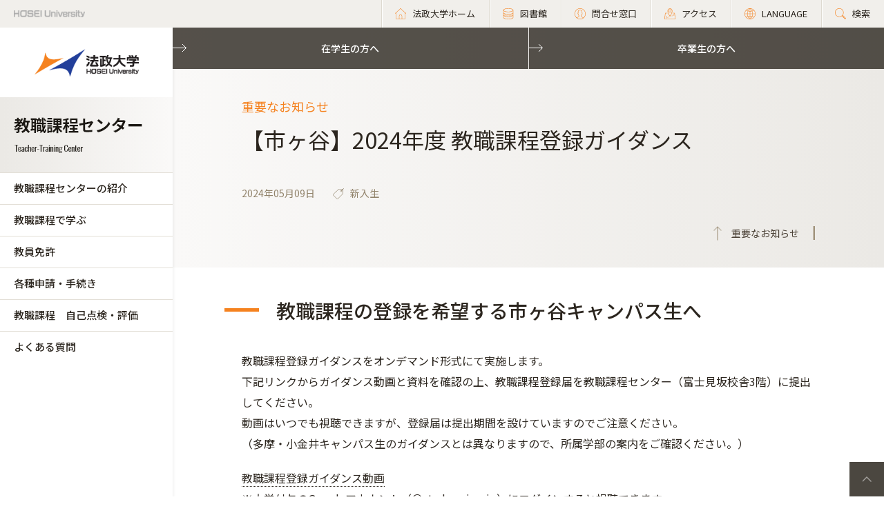

--- FILE ---
content_type: text/html; charset=UTF-8
request_url: https://www.hosei.ac.jp/kyoushoku_katei/important/article-20240509143804/
body_size: 21917
content:

<!-- ヘッダーの読み込み判定 -->
<!DOCTYPE html>
<html lang="ja">
<head>
  <!-- 自動翻訳タグ -->
  <script src="//msta.j-server.com/MSTA/LUC2HOSEI/js/msta.js"></script>
  <meta charset="UTF-8">
  <meta http-equiv="X-UA-Compatible" content="IE=edge">
  <meta name="viewport" content="width=device-width,initial-scale=1.0,minimum-scale=1.0,user-scalable=yes">
  <meta name="format-detection" content="telephone=no">
  
<!-- Google Tag Manager -->
<script>(function(w,d,s,l,i){w[l]=w[l]||[];w[l].push({'gtm.start':
new Date().getTime(),event:'gtm.js'});var f=d.getElementsByTagName(s)[0],
j=d.createElement(s),dl=l!='dataLayer'?'&l='+l:'';j.async=true;j.src=
'https://www.googletagmanager.com/gtm.js?id='+i+dl;f.parentNode.insertBefore(j,f);
})(window,document,'script','dataLayer','GTM-WB9JPGV');</script>
<!-- End Google Tag Manager -->
	
  <!--<link rel="stylesheet" type="text/css" href="/application/themes/all_hosei/css/bootstrap-modified.css">-->
  <!--<link href="/concrete/themes/all_hosei/main.less?ccm_nocache=c2f810f838c393a212b03734e81cad1b159e6ccc" rel="stylesheet" type="text/css" media="all">-->
  

<title>【市ヶ谷】2024年度 教職課程登録ガイダンス :: 法政大学 教職課程センター</title>

<meta http-equiv="content-type" content="text/html; charset=UTF-8"/>
<meta name="generator" content="concrete5 - 8.5.2"/>
<link rel="canonical" href="https://www.hosei.ac.jp/kyoushoku_katei/important/article-20240509143804?auth=9abbb458a78210eb174f4bdd385bcf54">
<script type="text/javascript">
    var CCM_DISPATCHER_FILENAME = "/index.php";
    var CCM_CID = 98483;
    var CCM_EDIT_MODE = false;
    var CCM_ARRANGE_MODE = false;
    var CCM_IMAGE_PATH = "/concrete/images";
    var CCM_TOOLS_PATH = "/index.php/tools/required";
    var CCM_APPLICATION_URL = "https://www.hosei.ac.jp";
    var CCM_REL = "";
    var CCM_ACTIVE_LOCALE = "ja_JP";
</script>
<link href="/concrete/css/font-awesome.css?ccm_nocache=c2f810f838c393a212b03734e81cad1b159e6ccc" rel="stylesheet" type="text/css" media="all">
<script type="text/javascript" src="/concrete/js/jquery.js?ccm_nocache=c2f810f838c393a212b03734e81cad1b159e6ccc"></script>
<!--[if lt IE 9]><script type="text/javascript" src="/concrete/js/ie/html5-shiv.js?ccm_nocache=c2f810f838c393a212b03734e81cad1b159e6ccc"></script><![endif]-->
<!--[if lt IE 9]><script type="text/javascript" src="/concrete/js/ie/respond.js?ccm_nocache=c2f810f838c393a212b03734e81cad1b159e6ccc"></script><![endif]-->
<!-- Google Tag Manager -->
<script>(function(w,d,s,l,i){w[l]=w[l]||[];w[l].push({'gtm.start':
new Date().getTime(),event:'gtm.js'});var f=d.getElementsByTagName(s)[0],
j=d.createElement(s),dl=l!='dataLayer'?'&l='+l:'';j.async=true;j.src=
'https://www.googletagmanager.com/gtm.js?id='+i+dl;f.parentNode.insertBefore(j,f);
})(window,document,'script','dataLayer','GTM-WB9JPGV');</script>
<!-- End Google Tag Manager -->

<!-- Google Tag Manager (noscript) -->
<noscript><iframe src="https://www.googletagmanager.com/ns.html?id=GTM-WB9JPGV"
height="0" width="0" style="display:none;visibility:hidden"></iframe></noscript>
<!-- End Google Tag Manager (noscript) -->  
  <meta name="viewport" content="width=device-width, initial-scale=1.0">
  <script>
      if (navigator.userAgent.match(/IEMobile\/10\.0/)) {
          var msViewportStyle = document.createElement('style')
          msViewportStyle.appendChild(
              document.createTextNode(
                  '@-ms-viewport{width:auto!important}'
              )
          )
          document.querySelector('head').appendChild(msViewportStyle)
      }
  </script>

  <!-- 全サイト共通 -->
  <link rel="stylesheet" href="/common/css/style.css" media="all">
  <!--<script src="/common/js/libs/jquery.js"></script>-->
  <script src="/common/js/libs/jquery.matchHeight.js"></script>
  <script src="/common/js/common.js"></script>
  <!-- その他組織サイト共通 -->
  <link rel="stylesheet" href="/application/themes/all_hosei/css/oth/common.css" media="all">
  
</head>
<body id="gDef" class="lDef with_plate">

<!-- Google Tag Manager (noscript) -->
<noscript><iframe src="https://www.googletagmanager.com/ns.html?id=GTM-WB9JPGV"
height="0" width="0" style="display:none;visibility:hidden"></iframe></noscript>
<!-- End Google Tag Manager (noscript) -->

<div class="ccm-page page-type-cmn-article page-template-article">

<!-- その他組織用ヘッダー -->
<header class="header">
  <div class="header-in">
    <p class="header-logo">
      <a href="/">
        <img src="/common/img/logo_header_01.png" class="only-pc" alt="HOSEI University">
        <img src="/common/img/logo_01.png" class="only-tb-sp" alt="法政大学 HOSEI University">
      </a>
    </p>
    <div class="header-utility">
      <ul class="header-link">
        <li class="item only-pc"><a href="/" class="link icon-home"><span>法政大学ホーム</span></a></li>
        <li class="item only-pc"><a href="/library" class="link icon-database"><span>図書館</span></a></li>
        <li class="item only-pc"><a href="/toiawase" class="link icon-user"><span>問合せ窓口</span></a></li>
        <li class="item"><a href="/access" class="link icon-map"><span>アクセス</span></a></li>
        <li class="item"><a class="link icon-lang"><span>LANGUAGE</span></a>
          <!--多言語メニュー-->
          <div class="wrap_langmenu">
            <div class="inner_langmenu" style="display:none;">
              <div id="msta_langArea">
                <ul>
                  <li id="msta_lang_ja">日本語</li>
                  <li id="msta_lang_en">English</li>
                </ul>
              </div>
                            <!--<div class="btn-lang-close"><span class="icon-close"></span>メニューを閉じる</div>-->
            </div>
          </div>
        </li>
        <li class="item"><a href="/search" class="link icon-search"><span>検索</span></a></li>
      </ul>
      <div class="header-menu">
        <div class="button">
          <span></span>
          <span></span>
          <span></span>
        </div>
        <p class="text">MENU</p>
      </div>
    </div>
  </div><!-- /header-in -->
</header><!-- /header -->

<!-- その他組織用グローバルナビ -->
<nav class="nav-global-wrap nav-global-gakubu">
  <p class="logo-nav logo-gakubu"><a href="/" class="link"><img src="/common/img/logo_01.png" alt="法政大学 HOSEI University"></a></p>
  <h1 class="box-heading-gakubu">
    <a href="/kyoushoku_katei" class="link">
      <img src="/application/themes/all_hosei/img/oth/common/logo_kyoushoku_katei.png" class="only-pc" alt="教職課程センター Teacher-Training Center">
      <span class="only-tb-sp">
        <span class="box">
          <span class="txt-jp">教職課程センター</span>
          <span class="txt-en">Teacher-Training Center</span>
        </span>
      </span>
    </a>
  </h1>
  <div class="nav-global">
    
    <ul class="list-nav">
      <li class="item only-tb-sp">
        <a href="/kyoushoku_katei">教職課程センターホーム</a>
      </li>
      

    <li class="item"><a href="https://www.hosei.ac.jp/kyoushoku_katei/shokai" target="_self" class="">教職課程センターの紹介</a><ul class="list-nav-brown"><li class="item"><a href="https://www.hosei.ac.jp/kyoushoku_katei/shokai/3542" target="_self" class="">教職課程センターとは</a></li><li class="item"><a href="https://www.hosei.ac.jp/kyoushoku_katei/shokai/yousei" target="_self" class="">法政大学における教員養成の理念</a></li><li class="item"><a href="https://www.hosei.ac.jp/kyoushoku_katei/shokai/3543" target="_self" class="">センター長メッセージ</a></li><li class="item"><a href="https://www.hosei.ac.jp/kyoushoku_katei/shokai/torikumi" target="_self" class="">教員養成に係る教育の質の向上に係る取り組みに関すること</a></li><li class="item"><a href="https://www.hosei.ac.jp/kyoushoku_katei/shokai/riyou" target="_self" class="">利用について</a><ul class="list-nav-brown"><li class="item"><a href="https://www.hosei.ac.jp/kyoushoku_katei/shokai/riyou/kyousyoku-otoiawase" target="_self" class="">各種お問い合わせ</a></li></ul></li><li class="item"><a href="https://www.hosei.ac.jp/kyoushoku_katei/shokai/event" target="_self" class="">イベント情報</a></li><li class="item"><a href="https://www.hosei.ac.jp/kyoushoku_katei/shokai/3547" target="_self" class="">指導員紹介</a></li><li class="item"><a href="https://www.hosei.ac.jp/kyoushoku_katei/shokai/annual" target="_self" class="">教職課程年報</a><ul class="list-nav-brown"><li class="item"><a href="https://www.hosei.ac.jp/kyoushoku_katei/shokai/annual/vol22" target="_self" class="">法政大学教職課程年報VOL.22</a></li><li class="item"><a href="https://www.hosei.ac.jp/kyoushoku_katei/shokai/annual/vol21" target="_self" class="">法政大学教職課程年報VOL.21</a></li><li class="item"><a href="https://www.hosei.ac.jp/kyoushoku_katei/shokai/annual/vol20" target="_self" class="">法政大学教職課程年報VOL.20</a></li><li class="item"><a href="https://www.hosei.ac.jp/kyoushoku_katei/shokai/annual/vol19" target="_self" class="">法政大学教職課程年報VOL.19</a></li><li class="item"><a href="https://www.hosei.ac.jp/kyoushoku_katei/shokai/annual/vol18" target="_self" class="">法政大学教職課程年報VOL.18</a></li><li class="item"><a href="https://www.hosei.ac.jp/kyoushoku_katei/shokai/annual/2018" target="_self" class="">法政大学教職課程年報 VOL.17</a></li><li class="item"><a href="https://www.hosei.ac.jp/kyoushoku_katei/shokai/annual/2017" target="_self" class="">法政大学教職課程年報 VOL.16</a></li><li class="item"><a href="https://www.hosei.ac.jp/kyoushoku_katei/shokai/annual/2017rinzougou" target="_self" class="">法政大学教職課程年報 VOL.15</a></li><li class="item"><a href="https://www.hosei.ac.jp/kyoushoku_katei/shokai/annual/2016" target="_self" class="">法政大学教職課程年報 VOL.14</a></li><li class="item"><a href="https://www.hosei.ac.jp/kyoushoku_katei/shokai/annual/2015" target="_self" class="">法政大学教職課程年報 VOL.13</a></li><li class="item"><a href="https://www.hosei.ac.jp/kyoushoku_katei/shokai/annual/2014" target="_self" class="">法政大学教職課程年報 VOL.12</a></li><li class="item"><a href="https://www.hosei.ac.jp/kyoushoku_katei/shokai/annual/2013" target="_self" class="">法政大学教職課程年報 VOL.11</a></li><li class="item"><a href="https://www.hosei.ac.jp/kyoushoku_katei/shokai/annual/2012" target="_self" class="">法政大学教職課程年報 VOL.10</a></li><li class="item"><a href="https://www.hosei.ac.jp/kyoushoku_katei/shokai/annual/2011" target="_self" class="">法政大学教職課程年報 VOL.9</a></li></ul></li></ul></li><li class="item"><a href="https://www.hosei.ac.jp/kyoushoku_katei/about" target="_self" class="">教職課程で学ぶ</a><ul class="list-nav-brown"><li class="item"><a href="https://www.hosei.ac.jp/kyoushoku_katei/about/other" target="_self" class="">履修カルテ・介護等体験・教育実習</a><ul class="list-nav-brown"><li class="item"><a href="https://www.hosei.ac.jp/kyoushoku_katei/about/other/karte" target="_self" class="">履修カルテ</a></li><li class="item"><a href="https://www.hosei.ac.jp/kyoushoku_katei/about/other/experience" target="_self" class="">介護等体験</a></li><li class="item"><a href="https://www.hosei.ac.jp/kyoushoku_katei/about/other/practice-teaching" target="_self" class="">教育実習</a></li></ul></li><li class="item"><a href="https://www.hosei.ac.jp/kyoushoku_katei/about/license" target="_self" class="">取得可能免許一覧</a></li><li class="item"><a href="https://www.hosei.ac.jp/kyoushoku_katei/about/schedule" target="_self" class="">年間スケジュール</a></li><li class="item"><a href="https://www.hosei.ac.jp/kyoushoku_katei/about/timetable" target="_self" class="">時間割情報</a></li><li class="item"><a href="https://www.hosei.ac.jp/kyoushoku_katei/about/3553" target="_self" class="">教員紹介</a></li></ul></li><li class="item"><a href="https://www.hosei.ac.jp/kyoushoku_katei/license" target="_self" class="">教員免許</a><ul class="list-nav-brown"><li class="item"><a href="https://www.hosei.ac.jp/kyoushoku_katei/license/about" target="_self" class="">教員免許状とは</a></li><li class="item"><a href="https://www.hosei.ac.jp/kyoushoku_katei/license/outline" target="_self" class="">教員採用試験の概要</a></li><li class="item"><a href="https://www.hosei.ac.jp/kyoushoku_katei/license/examination" target="_self" class="">教員採用試験対策</a></li></ul></li><li class="item"><a href="https://www.hosei.ac.jp/kyoushoku_katei/apply" target="_self" class="">各種申請・手続き</a><ul class="list-nav-brown"><li class="item"><a href="https://www.hosei.ac.jp/kyoushoku_katei/apply/license" target="_self" class="">教員免許状の申請方法</a></li><li class="item"><a href="https://www.hosei.ac.jp/kyoushoku_katei/apply/shishokyou" target="_self" class="">司書教諭修了証書の申請方法</a></li><li class="item"><a href="https://www.hosei.ac.jp/kyoushoku_katei/apply/various" target="_self" class="">各種証明書の申請方法</a></li></ul></li><li class="item"><a href="https://www.hosei.ac.jp/kyoushoku_katei/tenken" target="_self" class="">教職課程　自己点検・評価</a></li><li class="item"><a href="https://www.hosei.ac.jp/kyoushoku_katei/faq" target="_self" class="">よくある質問</a></li>
    </ul>

        
    

    <ul class="list-header">
 <li class="item"><a href="https://www.hosei.ac.jp/kyoushoku_katei/https-www-hosei-ac-jp-kyoushoku_katei-zaigakusei" class="link">在学生の方へ</a></li>
 <li class="item"><a href="https://www.hosei.ac.jp/kyoushoku_katei/sotsugyosei" class="link">卒業生の方へ</a></li>
</ul>
  

    <div class="only-tb-sp">
      <ul class="list-header-link">
        <!--<li class="item"><a href="/library" class="link"><span>図書館</span></a></li>-->
        <li class="item"><a href="/toiawase" class="link"><span>問合せ窓口</span></a></li>
      </ul>
    </div>
    
  </div>
</nav><!-- /nav-global --><link rel="stylesheet" href="/common/css/various.css" media="all">

<div class="wrapper">
  <div class="contents">
  
      <!-- ページタイトル -->
      <div class="hero-cmn-detail"><div class="hero-cmn-in"><p class="txt-hero-detail">重要なお知らせ</p><h1 class="ttl-hero-detail">【市ヶ谷】2024年度 教職課程登録ガイダンス</h1><ul class="list-cmn-tag">        
          <li>2024年05月09日</li>
                      <li class="item-tag">新入生</li>
          
      </ul><a href="/kyoushoku_katei/important" class="link-cmn-hero link-cmn-hero-brown"><span>重要なお知らせ</span></a></div>    
    </div><!-- /hero-cmn-detail -->
    
    <!-- Main-->
    <section class="sec-cmn">
      

    <div class="box-cmn editor"><h2>教職課程の登録を希望する市ヶ谷キャンパス生へ</h2>

<p>教職課程登録ガイダンスをオンデマンド形式にて実施します。<br />
下記リンクからガイダンス動画と資料を確認の上、教職課程登録届を教職課程センター（富士見坂校舎3階）に提出してください。<br />
動画はいつでも視聴できますが、登録届は提出期間を設けていますのでご注意ください。<br />
（多摩・小金井キャンパス生のガイダンスとは異なりますので、所属学部の案内をご確認ください。）</p>

<p><a href="https://drive.google.com/file/d/1UIdluoAe6zlItuu89gEvFBExIRle_oId/view?usp=sharing">教職課程登録ガイダンス動画</a><br />
※大学付与のGoogleアカウント（＠stu.hosei.ac.jp）にログインすると視聴できます。<br />
　アクセス権のリクエストは行わないようお願いいたします。</p>

<p>資料<br />
<a href="https://www.hosei.ac.jp/application/files/5517/1523/6615/1.pdf">①教職課程登録について</a><br />
<a href="https://www.hosei.ac.jp/application/files/6217/1523/6615/2.pdf">②教職課程登録届</a><br />
<a href="https://www.hosei.ac.jp/application/files/5817/1523/6615/3.pdf">③教職課程費の納入について</a><br />
<a href="https://www.hosei.ac.jp/application/files/3717/1523/6616/4.pdf">④教育職員免許状取得までの履修・手続きモデル</a></p>

<p>以上</p>
</div>
      <!--- MAP表示 -->
      
      <!--- お問い合わせ表示 -->
          </section><!-- /sec-cmn -->
      
<!--    <div class="box-notice-list">
      <a href="/kyoushoku_katei/important" class="btn-notice-link">重要なお知らせ 一覧</a>
    </div> -->

  </div><!-- /contents -->


<!-- 学部用フッター -->
<footer class="footer footer-gakubu">
  <div class="footer-top">
    <div class="footer-in">

      <div class="footer-heading">
        <div class="box-heading">
          <p class="txt-jp">教職課程センター</p>
          <p class="txt-en">Teacher-Training Center</p>
        </div>      
        

    <div id="AdvancedHTMLBlock197297" class="advanced_html_block">
<ul class="list-footer">
  <li class="item"><p class="link-cmn"><a href="https://www.hosei.ac.jp/kyoushoku_katei/faq">よくある質問</a></p></li>
  <li class="item"><p class="link-cmn"><a href="https://www.hosei.ac.jp/kyoushoku_katei/shokai/riyou/kyousyoku-otoiawase">各種お問い合わせ</a></p></li>
</ul></div>
      </div><!-- /footer-heading -->

      

    <ul class="footer-link-gakubu"><li class="item"><a href="https://www.hosei.ac.jp/kyoushoku_katei/shokai" target="_self" class="link">教職課程センターの紹介</a></li><li class="item"><a href="https://www.hosei.ac.jp/kyoushoku_katei/about" target="_self" class="link">教職課程で学ぶ</a></li><li class="item"><a href="https://www.hosei.ac.jp/kyoushoku_katei/license" target="_self" class="link">教員免許</a></li><li class="item"><a href="https://www.hosei.ac.jp/kyoushoku_katei/apply" target="_self" class="link">各種申請・手続き</a></li><li class="item"><a href="https://www.hosei.ac.jp/kyoushoku_katei/tenken" target="_self" class="link">教職課程　自己点検・評価</a></li><li class="item"><a href="https://www.hosei.ac.jp/kyoushoku_katei/faq" target="_self" class="link">よくある質問</a></li></ul>

      

    
    <ul class="footer-link-gakubu type-01">
                    
            <li class="item">
                <a href="https://www.hosei.ac.jp/kyoiku/gakubu" target="_blank" class="link ico-blnk ico-blnk-wht">学部紹介</a>
            </li>
                    
            <li class="item">
                <a href="https://www.hosei.ac.jp/gs" target="_blank" class="link ico-blnk ico-blnk-wht">法政大学 大学院</a>
            </li>
                    
            <li class="item">
                <a href="https://www.tsukyo.hosei.ac.jp/" target="_blank" class="link ico-blnk ico-blnk-wht">法政大学通信教育部</a>
            </li>
            </ul>

      
      <div class="footer-utility">
        <p class="footer-logo"><a href="/"><img src="/common/img/logo_01.png" alt="法政大学 HOSEI University"></a></p>
      </div><!-- /footer-utility -->
        
      <ul class="footer-sns">
        <li class="item"><a href="http://twitter.com/hosei_pr" class="link" target="_blank"><img src="/common/img/ico_twitter_01.png" alt="twitter"></a></li>
        <li class="item"><a href="https://www.facebook.com/HoseiUniversity" class="link" target="_blank"><img src="/common/img/ico_facebook_01.png" alt="facebook"></a></li>
        <li class="item"><a href="http://www.linkedin.com/edu/school?id=14047" class="link" target="_blank"><img src="/common/img/ico_linkedin_01.png" alt="linkedin"></a></li>
        <li class="item"><a href="https://www.youtube.com/user/hoseiPR" class="link" target="_blank"><img src="/common/img/ico_youtube_01.png" alt="youtube"></a></li>
        <li class="item"><a href="https://www.instagram.com/hosei_university/" class="link" target="_blank"><img src="/common/img/ico_instagram_01.png" alt="instagram"></a></li>
      </ul>
    </div><!-- /footer-in -->
  </div><!-- /footer-top -->

  

    <div id="AdvancedHTMLBlock246829" class="advanced_html_block">
<div class="footer-deep">
    <div class="footer-in">
        <div class="footer-link-wrap">
            <div class="col">
                <ul class="footer-link">
                    <li class="item"><a href="https://www.hosei.ac.jp/policy" class="link">サイトポリシー</a></li>
                    <li class="item"><a href="https://www.hosei.ac.jp/privacy" class="link">プライバシーポリシー</a></li>
                    <li class="item"><a href="https://www.hosei.ac.jp/hosei/disclosure" class="link">情報公開</a></li>
                </ul>
            </div><!-- /col -->
            <div class="col">
                <ul class="footer-link">
                    <li class="item"><a href="https://www.hosei.ac.jp/saiyo" class="link">採用情報</a></li>
                    <li class="item"><a href="https://www.hosei.ac.jp/kyoshoku" class="link">教職員の方へ</a></li>
                </ul>
            </div><!-- /col -->
        </div><!-- /footer-links -->
    <p class="footer-copyright">Copyright &copy; Hosei University. All rights reserved.</p>
    <p class="btn-cmn-pagetop"><a href="#" class="js-scroll">PageTop</a></p>
    </div>
</div><!-- /footer-deep --></div>
  
</footer><!-- /footer -->
</div><!-- /wrapper -->


</div>
<script type="text/javascript" src="/concrete/js/picturefill.js?ccm_nocache=c2f810f838c393a212b03734e81cad1b159e6ccc"></script>

</body>
</html>


--- FILE ---
content_type: image/svg+xml
request_url: https://www.hosei.ac.jp/common/img/ico_user_01.svg
body_size: 2928
content:
<?xml version="1.0" encoding="utf-8"?>
<!-- Generator: Adobe Illustrator 23.0.3, SVG Export Plug-In . SVG Version: 6.00 Build 0)  -->
<svg version="1.1" id="Capa_1" xmlns="http://www.w3.org/2000/svg" xmlns:xlink="http://www.w3.org/1999/xlink" x="0px" y="0px"
	 viewBox="0 0 55 55" style="enable-background:new 0 0 55 55;" xml:space="preserve">
<style type="text/css">
	.st0{fill:#F5821F;}
</style>
<path class="st0" d="M55,27.5C55,12.3,42.7,0,27.5,0S0,12.3,0,27.5c0,8,3.4,15.2,8.9,20.3l0,0l0.9,0.8c0.1,0,0.1,0.1,0.2,0.1
	c0.5,0.4,1,0.8,1.5,1.1c0.2,0.1,0.3,0.2,0.5,0.3c0.5,0.4,1.1,0.7,1.6,1c0.1,0.1,0.2,0.1,0.4,0.2c0.6,0.3,1.2,0.7,1.9,1
	c0,0,0.1,0,0.1,0.1c2.1,1,4.3,1.7,6.7,2.1c0.1,0,0.1,0,0.2,0c0.7,0.1,1.5,0.2,2.2,0.3c0.1,0,0.2,0,0.3,0C26,55,26.7,55,27.5,55
	c0.7,0,1.5,0,2.2-0.1c0.1,0,0.2,0,0.3,0c0.7-0.1,1.5-0.2,2.2-0.3c0.1,0,0.1,0,0.2,0c2.3-0.4,4.5-1.1,6.6-2.1c0.1,0,0.2-0.1,0.2-0.1
	c0.6-0.3,1.2-0.6,1.8-0.9c0.1-0.1,0.3-0.2,0.4-0.3c0.5-0.3,1.1-0.6,1.6-1c0.2-0.1,0.4-0.3,0.5-0.4c0.4-0.3,0.9-0.6,1.3-1
	c0.1-0.1,0.2-0.1,0.3-0.2l0.9-0.8l0,0C51.5,42.8,55,35.5,55,27.5z M2,27.5C2,13.4,13.4,2,27.5,2S53,13.4,53,27.5
	c0,7.6-3.3,14.4-8.6,19.1c-0.3-0.2-0.6-0.4-0.9-0.5l-8.5-4.2c-0.8-0.4-1.2-1.1-1.2-2v-3c0.2-0.2,0.4-0.5,0.6-0.8
	c1.1-1.5,2-3.3,2.6-5.1c1.3-0.6,2.1-1.9,2.1-3.3v-3.5c0-0.9-0.3-1.7-0.9-2.4V17c0.1-0.5,0.2-3.4-1.9-5.9C34.5,9.1,31.5,8,27.5,8
	s-7,1.1-8.9,3.2c-2.1,2.4-1.9,5.3-1.9,5.9v4.7c-0.6,0.7-0.9,1.5-0.9,2.4v3.5c0,1.1,0.5,2.1,1.3,2.8c0.8,3.2,2.5,5.6,3.1,6.4v2.9
	c0,0.8-0.4,1.6-1.2,2L11.2,46c-0.3,0.1-0.5,0.3-0.8,0.5C5.3,41.8,2,35,2,27.5z M42.5,48.1c-0.3,0.3-0.7,0.5-1.1,0.7
	c-0.2,0.1-0.3,0.2-0.5,0.3c-0.5,0.3-1,0.6-1.4,0.8c-0.1,0.1-0.2,0.1-0.3,0.2c-1.1,0.6-2.3,1.1-3.5,1.5c0,0-0.1,0-0.1,0
	c-0.6,0.2-1.3,0.4-1.9,0.6c0,0,0,0,0,0c-0.6,0.2-1.3,0.3-2,0.4c0,0,0,0-0.1,0c-0.6,0.1-1.2,0.2-1.9,0.2c-0.1,0-0.2,0-0.3,0
	c-0.6,0-1.2,0.1-1.9,0.1c-0.6,0-1.3,0-1.9-0.1c-0.1,0-0.2,0-0.3,0c-0.6-0.1-1.3-0.1-1.9-0.2c0,0-0.1,0-0.1,0c-1.3-0.2-2.6-0.5-3.9-1
	c0,0-0.1,0-0.1,0c-0.6-0.2-1.3-0.5-1.9-0.7c0,0,0,0,0,0c-0.6-0.2-1.1-0.5-1.7-0.8c-0.1,0-0.1-0.1-0.2-0.1c-0.5-0.3-1-0.6-1.5-0.9
	c-0.1-0.1-0.3-0.2-0.4-0.3c-0.5-0.3-0.9-0.6-1.3-0.9c0,0-0.1-0.1-0.1-0.1c0,0,0.1,0,0.1-0.1l7.9-4.3c1.4-0.7,2.2-2.2,2.2-3.7l0-3.6
	l-0.2-0.3c0,0-2.2-2.7-3-6.2L19,29.2L18.6,29c-0.5-0.3-0.8-0.8-0.8-1.4v-3.5c0-0.5,0.2-0.9,0.6-1.2l0.3-0.3V17l0-0.1
	c0,0-0.3-2.4,1.4-4.4c1.4-1.6,3.9-2.5,7.4-2.5c3.4,0,5.9,0.8,7.3,2.5c1.7,1.9,1.4,4.4,1.4,4.4l0,5.7l0.3,0.3
	c0.4,0.3,0.6,0.8,0.6,1.2v3.5c0,0.7-0.5,1.4-1.2,1.6l-0.5,0.2l-0.2,0.5c-0.6,1.8-1.4,3.5-2.5,5c-0.3,0.4-0.5,0.7-0.7,0.9l-0.2,0.3
	v3.7c0,1.6,0.9,3.1,2.3,3.8l8.5,4.2c0.1,0,0.1,0.1,0.2,0.1C42.7,48,42.6,48.1,42.5,48.1z"/>
</svg>
